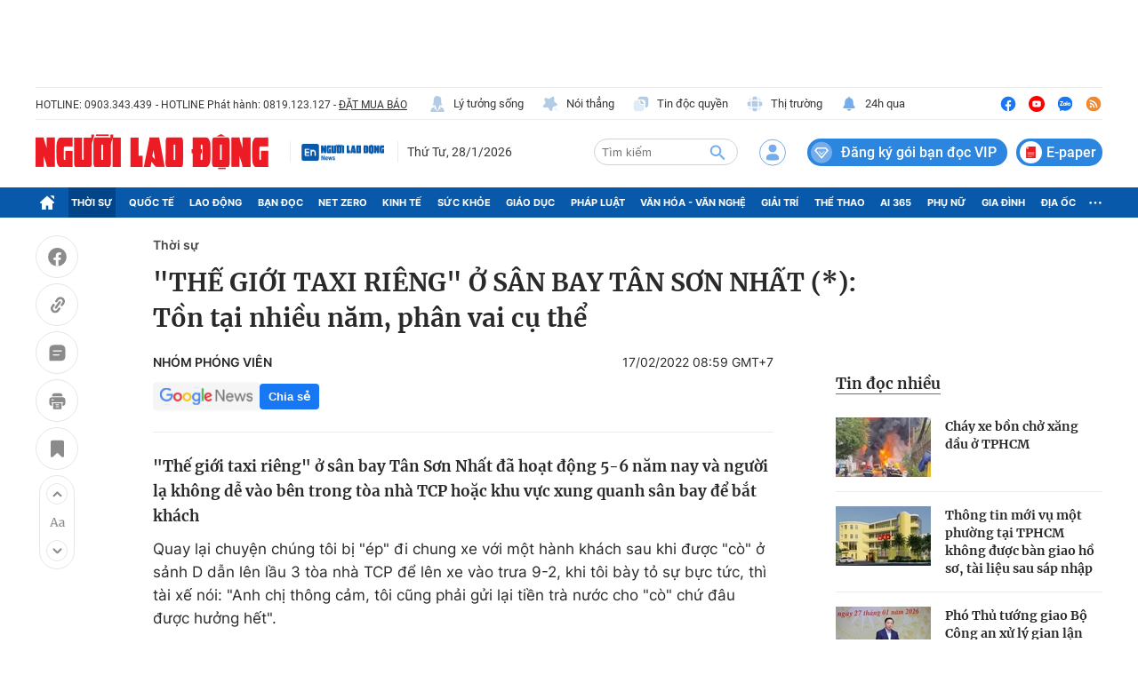

--- FILE ---
content_type: text/html; charset=UTF-8
request_url: https://auto-load-balancer.likr.tw/api/get_client_ip.php
body_size: -136
content:
"18.225.35.53"

--- FILE ---
content_type: text/html; charset=utf-8
request_url: https://nld.com.vn/detail-most-view-1961002.htm
body_size: 1548
content:
<div class="box-category" data-layout="29" data-cd-key=siteid196:highestviewnews:zoneid1961002hour24 data-cd-top=5>
        <div class="box-category-top">
            <h2 class="title-category">
                <a class="box-category-title" href="javascript:;" rel="nofollow" title="Tin đọc nhiều">
                    Tin đọc nhiều
                </a>
            </h2>
        </div>
        <div class="box-category-middle">
                            <div class="box-category-item" data-id="19626012812021729"   >
                    <a class="box-category-link-with-avatar img-resize" href="/chay-xe-bon-cho-xang-dau-o-tphcm-19626012812021729.htm" data-newstype="0"
                title="Cháy xe bồn chở xăng dầu ở TPHCM"  >
                                    <img data-type="avatar"  
                        src="https://nld.mediacdn.vn/zoom/107_67/291774122806476800/2026/1/28/img2842-1769579959424681542571-0-0-718-1149-crop-1769579965756790243697.jpeg"
                        alt="Cháy xe bồn chở xăng dầu ở TPHCM" loading=lazy
                        class="box-category-avatar">
                            </a>
        
        <div class="box-category-content">
            <h3 class="box-category-title-text">
                <a data-type="title" data-linktype="newsdetail" data-id="19626012812021729"
                    class="box-category-link-title" data-type="0"
                    data-newstype="0" href="/chay-xe-bon-cho-xang-dau-o-tphcm-19626012812021729.htm"
                    title="Cháy xe bồn chở xăng dầu ở TPHCM"

                   >Cháy xe bồn chở xăng dầu ở TPHCM</a>
                </h3>

                
                
                    </div>

        </div>
                            <div class="box-category-item" data-id="196260128062610178"   >
                    <a class="box-category-link-with-avatar img-resize" href="/thong-tin-moi-vu-mot-phuong-tai-tphcm-khong-duoc-ban-giao-ho-so-tai-lieu-sau-sap-nhap-196260128062610178.htm" data-newstype="0"
                title="Thông tin mới vụ một phường tại TPHCM không được bàn giao hồ sơ, tài liệu sau sáp nhập"  >
                                    <img data-type="avatar"  
                        src="https://nld.mediacdn.vn/zoom/107_67/291774122806476800/2026/1/27/f7d0ed047446fa18a357-1769048013926234892452-43-207-819-1448-crop-17695562648541588138202.jpg"
                        alt="Thông tin mới vụ một phường tại TPHCM không được bàn giao hồ sơ, tài liệu sau sáp nhập" loading=lazy
                        class="box-category-avatar">
                            </a>
        
        <div class="box-category-content">
            <h3 class="box-category-title-text">
                <a data-type="title" data-linktype="newsdetail" data-id="196260128062610178"
                    class="box-category-link-title" data-type="0"
                    data-newstype="0" href="/thong-tin-moi-vu-mot-phuong-tai-tphcm-khong-duoc-ban-giao-ho-so-tai-lieu-sau-sap-nhap-196260128062610178.htm"
                    title="Thông tin mới vụ một phường tại TPHCM không được bàn giao hồ sơ, tài liệu sau sáp nhập"

                   >Thông tin mới vụ một phường tại TPHCM không được bàn giao hồ sơ, tài liệu sau sáp nhập</a>
                </h3>

                
                
                    </div>

        </div>
                            <div class="box-category-item" data-id="196260127225001089"   >
                    <a class="box-category-link-with-avatar img-resize" href="/pho-thu-tuong-giao-bo-cong-an-xu-ly-gian-lan-nguon-goc-hai-san-196260127225001089.htm" data-newstype="0"
                title="Phó Thủ tướng giao Bộ Công an xử lý gian lận nguồn gốc hải sản"  >
                                    <img data-type="avatar"  
                        src="https://nld.mediacdn.vn/zoom/107_67/291774122806476800/2026/1/27/pho-thu-tuong-iuu-17695286732412022187522-0-0-486-777-crop-17695286758492004763858.jpeg"
                        alt="Phó Thủ tướng giao Bộ Công an xử lý gian lận nguồn gốc hải sản" loading=lazy
                        class="box-category-avatar">
                            </a>
        
        <div class="box-category-content">
            <h3 class="box-category-title-text">
                <a data-type="title" data-linktype="newsdetail" data-id="196260127225001089"
                    class="box-category-link-title" data-type="0"
                    data-newstype="0" href="/pho-thu-tuong-giao-bo-cong-an-xu-ly-gian-lan-nguon-goc-hai-san-196260127225001089.htm"
                    title="Phó Thủ tướng giao Bộ Công an xử lý gian lận nguồn gốc hải sản"

                   >Phó Thủ tướng giao Bộ Công an xử lý gian lận nguồn gốc hải sản</a>
                </h3>

                
                
                    </div>

        </div>
                            <div class="box-category-item" data-id="196260128111917723"   >
                    <a class="box-category-link-with-avatar img-resize" href="/bo-quoc-phong-thong-tin-ve-vu-may-bay-quan-su-roi-tai-dak-lak-196260128111917723.htm" data-newstype="0"
                title="Bộ Quốc phòng thông tin về vụ máy bay quân sự rơi tại Đắk Lắk"  >
                                    <img data-type="avatar"  
                        src="https://nld.mediacdn.vn/zoom/107_67/291774122806476800/2026/1/28/z7475751670677db286f6d34cff281d804563f99801688-1769573771344971856165-176-0-1776-2560-crop-1769573906626837118130.jpg"
                        alt="Bộ Quốc phòng thông tin về vụ máy bay quân sự rơi tại Đắk Lắk" loading=lazy
                        class="box-category-avatar">
                            </a>
        
        <div class="box-category-content">
            <h3 class="box-category-title-text">
                <a data-type="title" data-linktype="newsdetail" data-id="196260128111917723"
                    class="box-category-link-title" data-type="0"
                    data-newstype="0" href="/bo-quoc-phong-thong-tin-ve-vu-may-bay-quan-su-roi-tai-dak-lak-196260128111917723.htm"
                    title="Bộ Quốc phòng thông tin về vụ máy bay quân sự rơi tại Đắk Lắk"

                   >Bộ Quốc phòng thông tin về vụ máy bay quân sự rơi tại Đắk Lắk</a>
                </h3>

                
                
                    </div>

        </div>
                            <div class="box-category-item" data-id="196260128143534419"   >
                    <a class="box-category-link-with-avatar img-resize" href="/o-to-di-lui-tong-2-nguoi-thuong-vong-196260128143534419.htm" data-newstype="0"
                title="Ô tô đi lùi tông 2 người thương vong"  >
                                    <video autoplay="true" muted loop playsinline
                        class="lozad-video box-category-avatar "
                        poster="https://nld.mediacdn.vn/zoom/107_67/291774122806476800/2026/1/28/videotogifgif-5-1769585521236386995954-118-0-587-750-crop-17695856345611567073871.gif.png" alt="Ô tô đi lùi tông 2 người thương vong"
                        data-src="https://nld.mediacdn.vn/291774122806476800/2026/1/28/videotogifgif-5-1769585521236386995954-118-0-587-750-crop-17695856345611567073871.gif.mp4"
                        type="video/mp4">

                    </video>
                            </a>
        
        <div class="box-category-content">
            <h3 class="box-category-title-text">
                <a data-type="title" data-linktype="newsdetail" data-id="196260128143534419"
                    class="box-category-link-title" data-type="0"
                    data-newstype="0" href="/o-to-di-lui-tong-2-nguoi-thuong-vong-196260128143534419.htm"
                    title="Ô tô đi lùi tông 2 người thương vong"

                   >Ô tô đi lùi tông 2 người thương vong</a>
                </h3>

                
                
                    </div>

        </div>
                    </div>
    </div>
